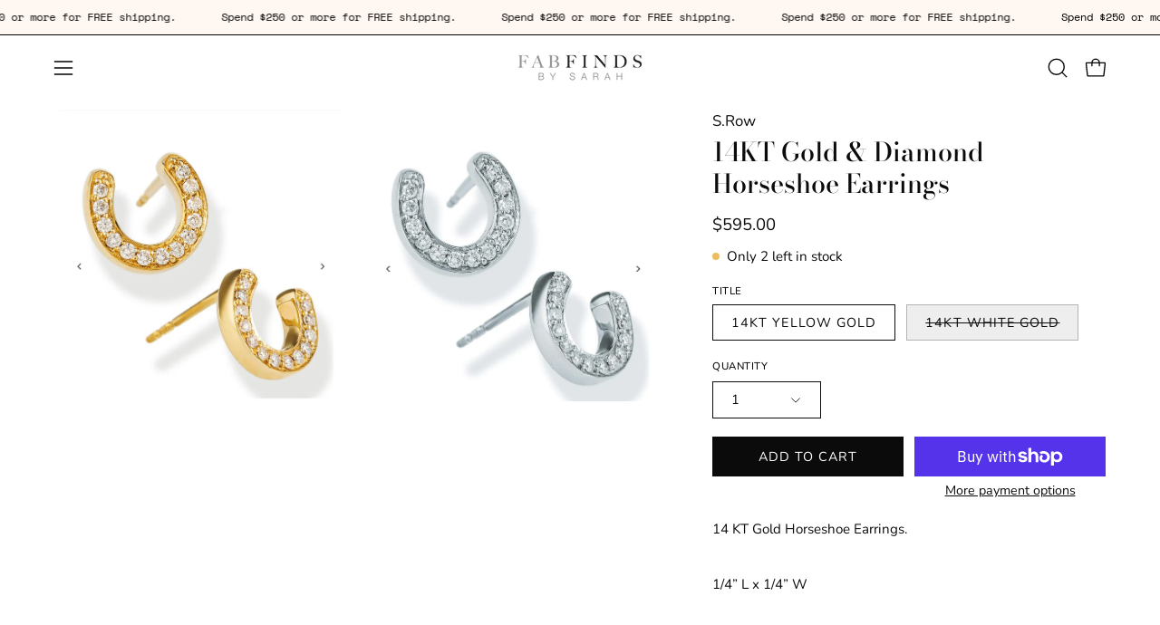

--- FILE ---
content_type: text/css
request_url: https://fabfindsbysarah.com/cdn/shop/t/13/assets/dialogs.css?v=15337732847770173151765830034
body_size: 10369
content:
.shopify-model-viewer-ui{position:relative;display:inline-block;cursor:pointer}.shopify-model-viewer-ui model-viewer{transform:translateZ(0);z-index:1}.shopify-model-viewer-ui model-viewer.shopify-model-viewer-ui__disabled{pointer-events:none}.shopify-model-viewer-ui.shopify-model-viewer-ui--fullscreen model-viewer{position:relative;width:100vw;height:100vh}.shopify-model-viewer-ui.shopify-model-viewer-ui--fullscreen .shopify-model-viewer-ui__control-icon--exit-fullscreen{display:block}.shopify-model-viewer-ui.shopify-model-viewer-ui--fullscreen .shopify-model-viewer-ui__control-icon--enter-fullscreen{display:none}.shopify-model-viewer-ui.shopify-model-viewer-ui--desktop:hover .shopify-model-viewer-ui__controls-area,.shopify-model-viewer-ui.shopify-model-viewer-ui--desktop.shopify-model-viewer-ui--child-focused .shopify-model-viewer-ui__controls-area{opacity:1}.shopify-model-viewer-ui:not(.shopify-model-viewer-ui--desktop) .shopify-model-viewer-ui__controls-area{display:none}.shopify-model-viewer-ui .shopify-model-viewer-ui__controls-overlay{position:absolute;width:100%;height:100%;top:0}.shopify-model-viewer-ui .shopify-model-viewer-ui__controls-area{display:flex;flex-direction:column;background:var(--COLOR-BG);opacity:0;border:var(--BORDER-WIDTH) solid var(--text-alpha-5);position:absolute;bottom:10px;right:10px;z-index:1;transition:opacity .1s linear}.shopify-model-viewer-ui .shopify-model-viewer-ui__controls-area:not(.shopify-model-viewer-ui__controls-area--playing){display:none}.shopify-model-viewer-ui .shopify-model-viewer-ui__button{color:var(--text);border-radius:0;border:none;margin:0;cursor:pointer}.shopify-model-viewer-ui .shopify-model-viewer-ui__button:not(.focus-visible){outline:none}.shopify-model-viewer-ui .shopify-model-viewer-ui__button--control{padding:0;height:44px;width:44px;background:transparent;position:relative}.shopify-model-viewer-ui .shopify-model-viewer-ui__button--control:hover{color:var(--text-alpha-50)}.shopify-model-viewer-ui .shopify-model-viewer-ui__button--control:active,.shopify-model-viewer-ui .shopify-model-viewer-ui__button--control.focus-visible:focus{color:var(--text-alpha-50);background:var(--text-alpha-5)}.shopify-model-viewer-ui .shopify-model-viewer-ui__button--control:not(:last-child):after{position:absolute;content:"";border-bottom:var(--BORDER-WIDTH) solid var(--text-alpha-5);width:28px;bottom:0;right:8px}.shopify-model-viewer-ui .shopify-model-viewer-ui__control-icon{width:44px;height:44px;fill:none}.shopify-model-viewer-ui .shopify-model-viewer-ui__button--poster{background:var(--COLOR-BG);position:absolute;border:1px solid var(--text-alpha-5);top:50%;left:50%;padding:0;transform:translate3d(-50%,-50%,0);height:62px;width:62px;z-index:1}.shopify-model-viewer-ui .shopify-model-viewer-ui__button--poster:hover,.shopify-model-viewer-ui .shopify-model-viewer-ui__button--poster:focus{color:var(--text-alpha-50)}.shopify-model-viewer-ui .shopify-model-viewer-ui__poster-control-icon{width:60px;height:60px;z-index:1;fill:none}.shopify-model-viewer-ui .shopify-model-viewer-ui__control-icon--exit-fullscreen{display:none}.shopify-model-viewer-ui .shopify-model-viewer-ui__control-icon--enter-fullscreen{display:block}.shopify-model-viewer-ui .shopify-model-viewer-ui__spritesheet{display:none}.shopify-model-viewer-ui .shopify-model-viewer-ui__sr-only{border:0;clip:rect(0,0,0,0);height:1px;margin:-1px;overflow:hidden;padding:0;position:absolute;white-space:nowrap;width:1px}body:not(.no-outline) model-viewer:focus,body:not(.no-outline) model-viewer.focus-visible{outline:-webkit-focus-ring-color auto 5px}.pswp{display:none;position:absolute;width:100%;height:100vh;left:0;top:0;overflow:hidden;touch-action:none;z-index:1500;-webkit-text-size-adjust:100%;-webkit-backface-visibility:hidden;outline:none}.pswp *{box-sizing:border-box}.pswp img{max-width:none}.pswp__custom-native video{width:100%;height:auto}.pswp--animate_opacity{opacity:.001;will-change:opacity;transition:opacity 333ms cubic-bezier(.4,0,.22,1)}.pswp--open{display:block}.pswp--zoom-allowed .pswp__img{cursor:zoom-in;cursor:var(--icon-zoom-in),zoom-in}.pswp--zoomed-in .pswp__img{cursor:zoom-out;cursor:var(--icon-zoom-out),zoom-out}.pswp--dragging .pswp__img{cursor:grabbing;cursor:-webkit-grabbing}.pswp__bg{position:absolute;left:0;top:0;width:100%;height:100%;background:#000;opacity:0;transform:translateZ(0);-webkit-backface-visibility:hidden;will-change:opacity}.pswp__scroll-wrap{position:absolute;left:0;top:0;width:100%;height:100%;overflow:hidden}.pswp__container,.pswp__zoom-wrap{touch-action:none;position:absolute;left:0;right:0;top:0;bottom:0}.pswp__container,.pswp__img{-webkit-user-select:none;user-select:none;-webkit-tap-highlight-color:transparent;-webkit-touch-callout:none}.pswp__zoom-wrap{position:absolute;width:100%;transform-origin:left top;transition:transform 333ms cubic-bezier(.4,0,.22,1)}.pswp__bg{will-change:opacity;transition:opacity 333ms cubic-bezier(.4,0,.22,1)}.pswp--animated-in .pswp__bg,.pswp--animated-in .pswp__zoom-wrap{transition:none}.pswp__container,.pswp__zoom-wrap{-webkit-backface-visibility:hidden}.pswp__item{position:absolute;left:0;right:0;top:0;bottom:0;overflow:hidden}.pswp__img{position:absolute;width:auto;height:auto;top:0;left:0}.pswp__img--placeholder{-webkit-backface-visibility:hidden}.pswp__img--placeholder--blank{background:#222}.pswp--ie .pswp__img{width:100%!important;height:auto!important;left:0;top:0}.pswp__error-msg{position:absolute;left:0;top:50%;width:100%;text-align:center;font-size:calc(.875rem * var(--FONT-ADJUST-BODY));line-height:16px;margin-top:-8px;color:#ccc}.pswp__error-msg a{color:#ccc;text-decoration:underline;text-decoration-thickness:var(--BORDER-WIDTH)}.pswp{z-index:10000}.pswp .pswp__bg{background:var(--black-alpha-60)}.pswp .pswp__zoom-wrap{display:flex;flex-direction:column;justify-content:center}.pswp .pswp__custom-inner{max-width:920px;width:100%;padding:0 10px;margin:0 auto;font-size:0;text-align:center}.pswp .pswp__custom-inner:before{display:inline-block;width:0;height:100%;vertical-align:middle;content:""}.pswp .pswp__custom-content{display:inline-block;width:100%;vertical-align:middle}.pswp .pswp__custom-iframe-outer{overflow:hidden;position:relative;width:100%;height:0;padding-top:56.25%}.pswp .pswp__custom-iframe-outer>video,.pswp .pswp__custom-iframe-outer iframe{position:absolute;top:0;left:0;width:100%;height:100%}.pswp .pswp__button{display:none;padding:0;line-height:1;font-size:100%}.pswp .pswp__custom-close{display:block;position:absolute;top:8px;right:8px;width:44px;height:44px;padding:12px;z-index:4;border:0;background-color:var(--bg);color:var(--text);text-align:center}.pswp .pswp__custom-close:hover .icon-close{transform:rotate(90deg)}.pswp .pswp__counter{display:none;position:absolute;bottom:0;right:0;white-space:nowrap;font-size:calc(.875rem * var(--adjust-body));line-height:24px;padding:10px 20px;color:var(--text);background:var(--text-alpha-5)}.pswp .pswp__loader{display:none;position:absolute;top:0;left:0;width:100%;height:100%;pointer-events:none;transition:opacity .4s,visibility .4s}.pswp .pswp__loader .loader__image{visibility:initial}.pswp.pswp--animate_opacity{transition:opacity .4s cubic-bezier(.4,0,.22,1)}.pswp .pswp__zoom-wrap{transition:transform .4s cubic-bezier(.75,0,.175,1)}.pswp .pswp__bg{transition:opacity .4s cubic-bezier(.4,0,.22,1)}.pswp--not-close-btn .pswp__custom-close{display:none}.pswp[data-pswp-option-classes*=pswp-zoom-gallery]{position:fixed;display:block;opacity:1!important}.pswp[data-pswp-option-classes*=pswp-zoom-gallery] .pswp__img--placeholder{display:none}.pswp[data-pswp-option-classes*=pswp-zoom-gallery] .pswp__loader,.pswp-zoom-gallery .pswp__loader{z-index:5;display:block;background:var(--bg);animation:.3s ease-in forwards fadeOut;opacity:0;pointer-events:none}.pswp[data-pswp-option-classes*=pswp-zoom-gallery] .pswp__bg,.pswp-zoom-gallery .pswp__bg{background:var(--bg)}.pswp[data-pswp-option-classes*=pswp-zoom-gallery] .pswp__container,.pswp-zoom-gallery .pswp__container{transition:transform .7s cubic-bezier(.645,.045,.355,1)}.pswp[data-pswp-option-classes*=pswp-zoom-gallery] .pswp__zoom-wrap,.pswp-zoom-gallery .pswp__zoom-wrap{display:block}.pswp[data-pswp-option-classes*=pswp-zoom-gallery] .pswp__item,.pswp-zoom-gallery .pswp__item{overflow:visible}@media only screen and (max-width: 767px){.pswp[data-pswp-option-classes*=pswp-zoom-gallery] .pswp__item,.pswp-zoom-gallery .pswp__item{overflow:hidden}}.pswp[data-pswp-option-classes*=pswp-zoom-gallery] .pswp__button--arrow--right,.pswp[data-pswp-option-classes*=pswp-zoom-gallery] .pswp__button--arrow--left,.pswp-zoom-gallery .pswp__button--arrow--right,.pswp-zoom-gallery .pswp__button--arrow--left{display:block;position:absolute;top:50%}.pswp[data-pswp-option-classes*=pswp-zoom-gallery] .pswp__button--arrow--left,.pswp-zoom-gallery .pswp__button--arrow--left{left:10px}.pswp[data-pswp-option-classes*=pswp-zoom-gallery] .pswp__button--arrow--right,.pswp-zoom-gallery .pswp__button--arrow--right{right:10px}.pswp[data-pswp-option-classes*=pswp-zoom-gallery] .pswp__thumbs,.pswp-zoom-gallery .pswp__thumbs{position:absolute;bottom:-146px;left:0;z-index:2;overflow-x:auto;width:100%;padding:10px 10px 16px;font-size:0;text-align:center;white-space:nowrap;-webkit-overflow-scrolling:touch;display:none}@media only screen and (max-width: 767px){.pswp[data-pswp-option-classes*=pswp-zoom-gallery] .pswp__thumbs,.pswp-zoom-gallery .pswp__thumbs{bottom:0;padding:10px 0}}.pswp[data-pswp-option-classes*=pswp-zoom-gallery] .pswp__thumb,.pswp-zoom-gallery .pswp__thumb{display:inline-block;width:80px;height:80px;border-radius:50%;border:var(--BORDER-WIDTH) solid transparent;margin:10px;background:var(--bg) no-repeat center center/105%;color:inherit;vertical-align:top;transition:border .2s,transform .2s;transition:all .2s ease-in-out}.pswp[data-pswp-option-classes*=pswp-zoom-gallery] .pswp__thumb:hover,.pswp-zoom-gallery .pswp__thumb:hover{transform:scale(1.1)}@media only screen and (max-width: 767px){.pswp[data-pswp-option-classes*=pswp-zoom-gallery] .pswp__thumb,.pswp-zoom-gallery .pswp__thumb{width:42px;height:42px}}.pswp[data-pswp-option-classes*=pswp-zoom-gallery] .pswp__thumb.is-current,.pswp-zoom-gallery .pswp__thumb.is-current{border-color:var(--bg)}@media only screen and (max-width: 767px){.pswp[data-pswp-option-classes*=pswp-zoom-gallery] .pswp__thumb.is-current,.pswp-zoom-gallery .pswp__thumb.is-current{transform:scale(1.4)}}.pswp[data-pswp-option-classes*=pswp-zoom-gallery] .pswp__caption,.pswp-zoom-gallery .pswp__caption{display:none;position:absolute;z-index:1;top:30px;left:30px;max-width:50vw;padding:10px 20px 10px 50px;background:var(--bg)}@media only screen and (max-width: 767px){.pswp[data-pswp-option-classes*=pswp-zoom-gallery] .pswp__caption,.pswp-zoom-gallery .pswp__caption{top:50px;left:10px;max-width:250px;max-width:calc(100% - 80px);padding:7px 14px 7px 7px}}.pswp[data-pswp-option-classes*=pswp-zoom-gallery] .pswp__caption .pswp__caption__center *:not(.product__title),.pswp-zoom-gallery .pswp__caption .pswp__caption__center *:not(.product__title){display:none}.pswp[data-pswp-option-classes*=pswp-zoom-gallery] .pswp__caption .product__link-holder,.pswp[data-pswp-option-classes*=pswp-zoom-gallery] .pswp__caption .product-badge,.pswp-zoom-gallery .pswp__caption .product__link-holder,.pswp-zoom-gallery .pswp__caption .product-badge{display:none}.pswp[data-pswp-option-classes*=pswp-zoom-gallery] .pswp__caption h1,.pswp-zoom-gallery .pswp__caption h1{margin:0 0 5px;font-size:calc(1.375rem * var(--adjust-heading))}@media only screen and (max-width: 767px){.pswp[data-pswp-option-classes*=pswp-zoom-gallery] .pswp__caption h1,.pswp-zoom-gallery .pswp__caption h1{font-size:calc(1rem * var(--adjust-heading))}}.pswp[data-pswp-option-classes*=pswp-zoom-gallery] .pswp__caption h1:last-child,.pswp-zoom-gallery .pswp__caption h1:last-child{margin-bottom:0}.pswp[data-pswp-option-classes*=pswp-zoom-gallery] .pswp__caption div,.pswp-zoom-gallery .pswp__caption div{margin-top:0;font-size:calc(1rem * var(--adjust-body))}@media only screen and (max-width: 767px){.pswp[data-pswp-option-classes*=pswp-zoom-gallery] .pswp__caption div,.pswp-zoom-gallery .pswp__caption div{font-size:calc(.875rem * var(--adjust-body))}}.pswp[data-pswp-option-classes*=pswp-zoom-gallery] .pswp__caption div:last-child,.pswp-zoom-gallery .pswp__caption div:last-child{margin-bottom:0}.pswp[data-pswp-option-classes*=pswp-zoom-gallery] .pswp__caption--fake,.pswp-zoom-gallery .pswp__caption--fake{display:none}.pswp[data-pswp-option-classes*=pswp-zoom-gallery].pswp--custom-loader .pswp__loader,.pswp-zoom-gallery.pswp--custom-loader .pswp__loader{animation-name:fadeIn}.pswp[data-pswp-option-classes*=pswp-zoom-gallery].pswp--custom-loader .loader--image,.pswp-zoom-gallery.pswp--custom-loader .loader--image{width:100%;height:100%;display:flex;flex-flow:row wrap;justify-content:center;align-items:center}.pswp[data-pswp-option-classes*=pswp-zoom-gallery].pswp--custom-loader .loader__image,.pswp-zoom-gallery.pswp--custom-loader .loader__image{background:var(--loading-svg) no-repeat center center/320px;width:150px;height:150px}.palette--dark .pswp[data-pswp-option-classes*=pswp-zoom-gallery].pswp--custom-loader .loader__image,.palette--dark .pswp-zoom-gallery.pswp--custom-loader .loader__image{filter:invert(1)}.pswp-zoom-gallery--single[data-pswp-option-classes*=pswp-zoom-gallery] .pswp__button--arrow--right,.pswp-zoom-gallery--single[data-pswp-option-classes*=pswp-zoom-gallery] .pswp__button--arrow--left,.pswp-zoom-gallery--single[data-pswp-option-classes*=pswp-zoom-gallery] .pswp__thumbs,.pswp-zoom-gallery--single .pswp__button--arrow--right,.pswp-zoom-gallery--single .pswp__button--arrow--left,.pswp-zoom-gallery--single .pswp__thumbs{display:none}.pswp--notification{transition:opacity .3s ease}.pswp--notification .pswp__container{-webkit-user-select:auto;user-select:auto}.pswp--notification .pswp__zoom-wrap{transition:none}.pswp--notification .pswp__scroll-wrap{width:100vw}.popup-quick-view{--inner: 25px;position:fixed;bottom:0;min-width:320px;height:auto;overflow:visible;pointer-events:none}.popup-quick-view .pswp__bg{left:-100vw;width:200vw;background:#0003}@media only screen and (max-width: 767px){.popup-quick-view .pswp__bg{top:-100vh;left:0;width:100vw;height:200vh}}.popup-quick-view .pswp__container{-webkit-user-select:auto;user-select:auto}@media only screen and (max-width: 767px){.popup-quick-view .pswp__zoom-wrap{justify-content:flex-end}}@media only screen and (max-width: 767px){.popup-quick-view .product-gallery{margin-bottom:0}}.popup-quick-view .flickity-slider{display:flex;align-items:center}.popup-quick-view .product-gallery__media-slide{margin-right:10px}.popup-quick-view .product-gallery__media{padding-top:100%}.popup-quick-view .product-gallery__media img{object-fit:cover}.popup-quick-view .product-gallery__media-space{display:none}.popup-quick-view .product__price{align-items:center;font-size:calc(1rem * var(--adjust-body));line-height:1.25}.popup-quick-view .product__price--off{width:100%;padding-top:4px;margin-bottom:.5rem}.popup-quick-view .product__unit-price{margin-bottom:8px;line-height:inherit}@media only screen and (max-width: 767px){.popup-quick-view .product__unit-price{margin-top:0}}.popup-quick-view .product-notification{width:100%}.popup-quick-view .product-notification .contact-form{margin-bottom:var(--form-margin)}.popup-quick-view .product-notification .contact-form:last-child{margin-bottom:0}.popup-quick-view .input-group--inline,.popup-quick-view .input-group__item{max-width:none}.popup-quick-view .product__submit__buttons .btn{min-width:0}.popup-quick-view .product__submit__add,.popup-quick-view .shopify-payment-button{width:100%}.popup-quick-view .variant--soldout .product__submit__add{pointer-events:none}.popup-quick-view .product-cutline{margin:12px 0 0;line-height:1.25}@media only screen and (max-width: 767px){.popup-quick-view .product-cutline{margin-top:10px;font-size:calc(.8rem * var(--adjust-body))}}.popup-quick-view .product__block{grid-column:1/-1}@media only screen and (max-width: 767px){.popup-quick-view .variant__countdown{font-size:calc(.75rem * var(--adjust-body));margin-bottom:12px}}.popup-quick-view__inner{width:var(--drawer-width);max-width:100%;display:block;margin-left:auto;position:relative}@media only screen and (max-width: 767px){.popup-quick-view__inner{width:100%}}.popup-quick-view__form{display:block;background:var(--bg);box-shadow:0 0 10px #0006;gap:0;overflow:hidden;z-index:10}@media only screen and (max-width: 767px){.popup-quick-view__form{border-radius:20px 20px 0 0}}.palette--light .popup-quick-view__form--onboarding .swatch__button .swatch__label[data-swatch=white i]{--swatch: #FFF}.palette--light .popup-quick-view__form--onboarding .swatch__button .swatch__label[data-swatch=grey i]{--swatch: #808080}.palette--light .popup-quick-view__form--onboarding .swatch__button .swatch__label[data-swatch=black i]{--swatch: #000}.popup-quick-view__wrapper{display:flex;flex-direction:column;width:100%;height:100vh;max-width:100%;overflow-y:auto;-webkit-overflow-scrolling:touch;scrollbar-width:none;-ms-overflow-style:none}.popup-quick-view__wrapper::-webkit-scrollbar{display:none}@media only screen and (max-width: 767px){.popup-quick-view__wrapper{height:auto;max-height:75vh}}.popup-quick-view__body{position:relative;z-index:1;flex:1;padding:var(--inner) var(--grid-gutter);width:100%;min-height:250px;overflow-x:hidden;overflow-y:auto;-webkit-overflow-scrolling:touch;scrollbar-width:none;-ms-overflow-style:none}.popup-quick-view__body::-webkit-scrollbar{display:none}@media only screen and (max-width: 767px) and (orientation: landscape){.popup-quick-view__body{min-height:200px}}.popup-quick-view__body__inner{display:grid}.popup-quick-view__form-inner{display:grid;grid-template-columns:minmax(0,100%);gap:var(--grid-gutter);position:relative}@media only screen and (max-width: 767px){.popup-quick-view__form-inner{gap:calc(var(--form-margin) * 2)}}.popup-quick-view__foot{position:relative;z-index:5;width:100%;padding:calc(var(--inner) / 2) var(--grid-gutter) var(--inner);margin-top:auto;text-align:center}@media only screen and (max-width: 767px){.popup-quick-view__foot{border-top:var(--BORDER-WIDTH) solid var(--COLOR-BORDER);box-shadow:#0003 0 2px 8px}}.popup-quick-view__foot:before{content:"";position:absolute;right:0;bottom:100%;left:0;height:25px;background-image:linear-gradient(to bottom,rgba(255,255,255,0) 0%,var(--bg) 100%);pointer-events:none}@media only screen and (max-width: 767px){.popup-quick-view__foot:before{content:none}}.popup-quick-view__foot__inner{position:relative}.popup-quick-view__title{--adjust-heading: var(--adjust-heading-desktop, var(--FONT-ADJUST-HEADING));margin-bottom:10px;font-size:calc(1.8rem * var(--adjust-heading))}.popup-quick-view__title a{color:var(--text)}@media only screen and (max-width: 767px){.popup-quick-view__title{--adjust-heading: var(--adjust-heading-mobile, var(--FONT-ADJUST-HEADING));margin-bottom:var(--form-margin-mobile)}}.popup-quick-view__close{position:absolute;right:0;width:54px;height:54px;padding:18px;color:inherit;text-decoration:none;top:0}.popup-quick-view__close svg{display:block;width:100%;height:100%;transition:transform .3s ease;pointer-events:none}.popup-quick-view__close:hover svg{transform:rotate(90deg)}@media only screen and (max-width: 767px){.popup-quick-view__close{padding:15px}}.popup-quick-view--shop-the-look .popup-quick-view__close{--drawer-top-padding: var(--inner);--heading-height: calc(1.25 * 1.37rem * var(--adjust-heading));--heading-padding: 22px;--close-button-height: 54px;--visual-adjustment: 2px;--top-offset: calc((var(--drawer-top-padding) + var(--heading-height) + var(--heading-padding)) / 2 - var(--close-button-height) / 2);top:auto;right:auto;inset-block-start:calc(var(--top-offset) + var(--visual-adjustment));inset-inline-end:4px;padding:11px}.popup-quick-view--shop-the-look:has(.popup-quick-view__nav--thumbs-only) .popup-quick-view__close{--visual-adjustment: 0px}.popup-quick-view--shop-the-look .cart-drawer__empty-message-bottom p{margin-block:calc(var(--inner) / 2) 0}.popup-quick-view__nav{--space-between: 14px;--border: var(--BORDER-WIDTH) solid var(--COLOR-BORDER);margin-block-end:var(--inner);border-block-end:var(--border);padding-block:0 var(--space-between)}.popup-quick-view__nav-title{margin-block-end:var(--space-between);border-block-end:var(--border);padding-block:2px 20px;padding-inline:0 40px;text-transform:uppercase}@media only screen and (max-width: 767px){.popup-quick-view__nav-title{--heading-size: calc(1.37rem * var(--adjust-heading))}}.popup-quick-view__nav-thumbs{max-width:87%;display:grid;grid-template-columns:repeat(4,minmax(0,1fr))}.popup-quick-view__nav-thumb{display:block;padding-inline-end:var(--space-between)}.popup-quick-view__nav-media{position:relative}.popup-quick-view__nav-media:before{content:"";position:absolute;z-index:2;inset-block-start:0;inset-inline-start:0;border:var(--border);width:100%;height:100%;opacity:0;visibility:hidden}.popup-quick-view__nav-media .product-single__thumbnail,.popup-quick-view__nav-media .popup-quick-view__thumbnail{overflow:hidden;padding:100% 0 0;background:inherit}.popup-quick-view__nav-media .lazy-image,.popup-quick-view__nav-media .placeholder-svg{position:absolute;top:0;left:0;width:100%;height:100%}.popup-quick-view__nav-media .product-single__thumbnail .icon{position:absolute;top:2px;right:2px;margin:2px;width:16px;height:16px}.popup-quick-view__nav-thumb.is-loading{pointer-events:none}.popup-quick-view__nav-thumb.is-active .popup-quick-view__nav-media:before{opacity:1;visibility:visible}.popup-quick-view__view-button{display:inline-block;margin-top:10px;text-decoration:underline;text-decoration-thickness:var(--BORDER-WIDTH);font-size:calc(.9rem * var(--adjust-body))}@media only screen and (max-width: 767px){.popup-quick-view__view-button{margin-top:25px;font-size:calc(.75rem * var(--adjust-body))}}.popup-quick-view__view-button:hover{text-decoration:none}@media only screen and (max-width: 767px){.popup-quick-view__view-button--desktop{display:none}}.popup-quick-view__foot__inner{opacity:0}@media only screen and (max-width: 767px){.popup-quick-view__foot__inner{opacity:1}}@media only screen and (max-width: 767px){.popup-quick-view__form--small .popup-quick-view__title{padding-right:calc(var(--inner) / 2)}}.popup-quick-view__form--small .popup-quick-view__body__inner{grid-template-columns:repeat(2,minmax(0,1fr));gap:var(--inner);margin-bottom:var(--form-margin)}@media only screen and (max-width: 767px){.popup-quick-view__form--small .popup-quick-view__body__inner{margin-bottom:var(--form-margin-mobile)}}.popup-quick-view__form--small .popup-quick-view__content{order:2}.popup-quick-view__form--small .flickity-button{display:none}.popup-quick-view__form--small .popup-quick-view__content{padding:8px 0}@media only screen and (max-width: 767px){.popup-quick-view__form--small .popup-quick-view__content{padding:0}}.popup-quick-view__form--small .product__price{flex-direction:column;margin-right:0;align-items:flex-start}.popup-quick-view__form--small .product__price--sale,.popup-quick-view__form--small .product__price--compare{margin-right:0}.popup-quick-view__form--small .product__price--sale{margin-bottom:2px}.popup-quick-view__form--small .product__price--compare{margin-bottom:10px}@media only screen and (max-width: 767px){.popup-quick-view__form--small .product__price--compare{margin-bottom:var(--form-margin-mobile)}}.popup-quick-view__form--small .product__price--compare+.product__unit-price{margin-top:-6px;margin-bottom:10px}.popup-quick-view__form--small .product__unit-price{margin-top:0}@media only screen and (min-width: 768px){.popup-quick-view__form--small .product-cutline{margin-top:10px}}.popup-quick-view__form--large .popup-quick-view__body__inner{margin-bottom:var(--form-margin)}@media only screen and (max-width: 767px){.popup-quick-view__form--large .popup-quick-view__body__inner{grid-template-columns:repeat(2,minmax(0,1fr));gap:var(--inner)}}@media only screen and (max-width: 767px){.popup-quick-view__form--large .flickity-button{display:none}}.popup-quick-view__form--large .product-gallery__media-slider{margin-right:calc(var(--inner) * -1)}@media only screen and (max-width: 767px){.popup-quick-view__form--large .product-gallery__media-slider{margin-right:0}}.popup-quick-view__form--large .product-gallery__media-slider .flickity-prev-next-button.next{right:calc(var(--inner) + var(--flickity-btn-position))}@media only screen and (max-width: 767px){.popup-quick-view__form--large .product-gallery__media-slider .flickity-prev-next-button.next{right:0}}.popup-quick-view__form--large .product-gallery__media-slide{width:84%}@media only screen and (max-width: 767px){.popup-quick-view__form--large .product-gallery__media-slide{width:100%}}.popup-quick-view__form--large .product-gallery__media-slide:only-child{width:100%;padding-right:var(--inner)}@media only screen and (max-width: 767px){.popup-quick-view__form--large .product-gallery__media-slide:only-child{padding-right:0}}.popup-quick-view__form--large .product-gallery__media-slide:not(.is-selected) .deferred-media:not([loaded]){background:none}.popup-quick-view__form--large .popup-quick-view__content{margin-bottom:var(--form-margin)}@media only screen and (max-width: 767px){.popup-quick-view__form--large .popup-quick-view__content{order:2;margin-bottom:0}}.popup-quick-view__form--large .popup-quick-view__title{padding-right:var(--inner)}@media only screen and (max-width: 767px){.popup-quick-view__form--large .popup-quick-view__title{padding-right:calc(var(--inner) / 2)}}@media only screen and (max-width: 767px){.popup-quick-view__form--large .product__price{margin-right:0;flex-direction:column;align-items:flex-start}}@media only screen and (max-width: 767px){.popup-quick-view__form--large .product__price--sale,.popup-quick-view__form--large .product__price--compare{margin-right:0}}@media only screen and (max-width: 767px){.popup-quick-view__form--large .product__price--compare{margin-bottom:10px}}@media only screen and (max-width: 767px){.popup-quick-view__form--large .product__price--compare+.product__unit-price{margin-top:-6px;margin-bottom:10px}}@media only screen and (max-width: 767px){.popup-quick-view__form--large .product__price--sale{margin-bottom:2px}}.popup-quick-view__form--large .select-popout__list{top:auto;bottom:100%;margin:0 0 5px}.popup-quick-view .pswp__bg{transition:opacity .4s ease-in-out}.popup-quick-view--animate-in{animation:quickViewAnimateInLeft .4s;animation-fill-mode:both}@media only screen and (max-width: 767px){.popup-quick-view--animate-in{animation:quickViewAnimateInUp .4s ease-in-out}}@media only screen and (max-width: 767px){.popup-quick-view--shop-the-look.popup-quick-view--animate-in{pointer-events:none;animation:quickViewAnimateInUp .3s ease-in}}.popup-quick-view--animate-in .popup-quick-view__foot__inner{animation:quickViewAnimateInUp .4s;animation-delay:.2s}@media only screen and (max-width: 767px){.popup-quick-view--animate-in .popup-quick-view__foot__inner{animation:none}}.popup-quick-view--animated{pointer-events:all}.popup-quick-view--animated .popup-quick-view__foot__inner{opacity:1}.popup-quick-view--animate-out{animation:quickViewAnimateOutRight .4s ease-in-out;animation-fill-mode:both}@media only screen and (max-width: 767px){.popup-quick-view--animate-out{pointer-events:none;animation:quickViewAnimateOutDown .4s ease-in-out}}@media only screen and (max-width: 767px){.popup-quick-view--shop-the-look.popup-quick-view--animate-out{animation:quickViewAnimateOutDown .3s linear}}.popup-quick-view--animate-out .pswp__bg{opacity:0!important}@keyframes quickViewAnimateInLeft{0%{opacity:0!important;transform:translate(var(--drawer-width))}to{opacity:1!important;transform:translateZ(0)}}@keyframes quickViewAnimateInUp{0%{opacity:0;transform:translateY(100%)}to{opacity:1;transform:translateZ(0)}}@keyframes quickViewAnimateOutRight{0%{transform:translateZ(0)}to{transform:translate(var(--drawer-width))}}@keyframes quickViewAnimateOutDown{0%{opacity:1;transform:translateZ(0)}to{opacity:0;transform:translateY(100%)}}.body--rounded-corners .popup-quick-view .product-gallery__media img,.body--rounded-corners .popup-quick-view__nav-media,.body--rounded-corners .popup-quick-view__nav-media:before{border-radius:var(--radius);overflow:hidden}.body--rounded-corners .popup-quick-view__form--large .flickity-viewport{border-radius:0}.drawer{will-change:transform;--text: var(--COLOR-MENU-LINK);--bg: var(--COLOR-MENU-BG);position:fixed;width:var(--drawer-width);overflow-y:auto;overflow-x:hidden;top:0;bottom:0;z-index:9999;color:var(--text);background:var(--bg);transition:var(--drawer-transition),visibility 0s linear .4s;visibility:hidden}.drawer input{border:none}.drawer textarea{border-color:var(--border)}.drawer .btn{min-width:0}.drawer a{color:var(--text)}.drawer.is-open{content-visibility:visible;visibility:visible;transform:translate(calc(-1 * var(--drawer-width)));transition:var(--drawer-transition),visibility 0s linear 0s}.drawer--left{right:100vw}.drawer--left.is-open{transform:translate(var(--drawer-width))}.drawer--right{left:100vw}.drawer--bottom{transform:translateY(100vh)}.drawer--bottom.is-open{transform:none}.drawer--header{padding-bottom:var(--inner)}.drawer--nav{display:flex;flex-flow:row wrap;justify-content:flex-start;align-items:flex-start}.drawer__inner{width:100%;height:100%;flex:0 1 100%;display:flex;flex-direction:column}.drawer__header{display:flex;align-items:center;justify-content:space-between;width:100%;min-height:56px;padding:var(--inner);position:relative}.drawer__header .drawer__close-button{top:50%;transform:translateY(-50%)}.drawer__body{flex:1;width:100%;min-height:250px;display:flex;flex-direction:column;overflow-x:hidden;overflow-y:auto;-webkit-overflow-scrolling:touch}.drawer__content{--item-height: 50px;position:relative;flex:1;display:flex;min-height:var(--item-height);width:100%;overflow:hidden}.drawer__content-scroll{overflow-x:hidden;overflow-y:auto;width:100%;height:100%;flex:0 1 100%;transition:opacity .2s ease}.drawer__content-scroll:after{content:"";position:absolute;bottom:-15px;left:0;right:var(--scrollbar-width);height:20px;background:linear-gradient(to top,#00000040,#0000);opacity:0;transition:opacity .2s ease;pointer-events:none}.drawer__content-scroll--has-scroll:after{opacity:1}.drawer__close-button{position:absolute;top:8px;right:0;width:54px;height:54px;padding:18px;color:inherit;text-decoration:none;z-index:1}.drawer__close-button svg{display:block;width:100%;height:100%;transition:transform .3s ease;pointer-events:none}.drawer__close-button:hover svg{transform:rotate(90deg)}.drawer__secondary-close-button{display:block;margin:calc(var(--gutter-mobile) + 25px) auto;width:100%}.drawer__title{margin:0;max-width:calc(100% - 70px);font-weight:var(--FONT-WEIGHT-HEADING-BOLD)}.drawer__logo{display:block;position:relative;max-width:100%;margin:0}.drawer__logo-image{display:block;width:var(--logo-width);max-width:100%;object-fit:contain;object-position:left}.cart-drawer__spacer-line{clear:both;display:block;width:100%;margin-bottom:var(--inner);border-bottom:var(--BORDER-WIDTH) solid var(--accent)}.drawer__foot{width:100%;margin-top:auto;margin-top:calc(var(--inner) / 2)}.drawer__overlay{position:fixed;top:0;right:0;bottom:0;left:0;background:var(--black);opacity:0;visibility:hidden;content:"";z-index:9998;transition:visibility .4s ease-in-out,opacity .4s ease-in-out}.js-drawer-open-cart .drawer__overlay,.js-drawer-open .drawer__overlay{opacity:.2;visibility:visible;will-change:opacity}.drawer__block{padding-bottom:var(--PBB, 0)}.drawer__block-inner{padding:0 var(--inner)}.drawer__block--menu .drawer__block-inner{padding:0}.drawer__block--menu{position:relative;overflow-y:auto;min-height:var(--item-height)}.drawer__block--menu:only-of-type{margin-bottom:var(--gutter-mobile)}.drawer-image{width:100%;display:flex;flex-flow:row wrap}.drawer-image__link{display:block;width:var(--image-width);flex:0 0 var(--image-width)}.drawer-icon{--icon-size: 25px;--line-height: 1.5625;display:flex;align-items:center;font-size:calc(1rem * var(--adjust-body));line-height:var(--line-height);align-self:start}.drawer-icon__inner{min-height:calc(1rem * var(--adjust-body) * var(--line-height));display:flex;flex-basis:var(--icon-size);flex-shrink:0;align-items:center;justify-content:center;align-self:center;position:relative;color:var(--icon-color)}.drawer-icon__inner .icon{display:block;width:var(--icon-size);height:var(--icon-size)}.drawer-icon__holder{display:block;position:relative;width:100%;height:0;padding-top:var(--aspect-ratio)}.drawer-icon__text:not(:only-child){margin-left:10px}.drawer-text{font-size:calc(1rem * var(--adjust-body))}.drawer-text p{margin:0}.drawer__block--button .main-buttons__item{margin-top:0}.drawer__block--button .btn{min-width:100%}.drawer__block--localization .localization-form{justify-content:flex-start;margin:0}@media only screen and (min-width: 1024px){.drawer__block--localization .localization-form .select-popout__list{left:0;transform:none}}.drawer__foot .select-popout__list{top:auto;bottom:100%;margin-bottom:5px}.drawer__block--divider hr{margin:0}.drawer-product{background:var(--bg)}.drawer-product__link{width:100%;display:flex;flex-flow:column wrap;gap:12px}.drawer-product__link--center{align-items:center}.drawer-product__link--right{align-items:flex-end}.drawer-product__image{width:var(--image-width);flex:0 0 var(--image-width)}.drawer-product__title{font-size:calc(1rem * var(--adjust-body))}.drawer-product__link--padding{padding:calc(var(--inner) / 2)}.body--rounded-corners .drawer-product,.body--rounded-corners .drawer-product__image,.body--rounded-corners .drawer-image__link,.body--rounded-corners .drawer-icon__holder{border-radius:var(--radius);overflow:hidden}.product__popup{overflow:hidden;display:flex;flex-direction:column}@media only screen and (min-width: 1024px){.product__popup{--drawer-width: calc(50vw - var(--gutter) / 2)}}@media only screen and (min-width: 768px) and (max-width: 1023px){.product__popup{--drawer-width: 600px}}@media only screen and (max-width: 767px){.product__popup{--drawer-width: 100%}}.product__popup__inner{position:relative;height:auto;overflow-x:hidden;overflow-y:auto;padding:0 var(--inner)}.product__popup__content{overflow:hidden;position:relative;max-width:600px;width:100%;background-color:var(--bg);padding:var(--inner);margin:60px auto 20px}.product__popup__content .product__accordions{overflow-x:hidden;overflow-y:auto;max-height:calc(100vh - 140px);margin-top:20px}.popup-chart{--drawer-width: 590px;display:block;background:var(--bg);box-shadow:0 0 10px #0006;margin-left:auto;overflow:hidden}@media only screen and (max-width: 1023px){.popup-chart{--drawer-width: calc(100vw - 400px) }}@media only screen and (max-width: 767px){.popup-chart{--drawer-width: 100%}}.popup-chart .drawer__close-button{right:var(--inner)}@media only screen and (max-width: 1023px){.popup-chart .drawer__close-button{right:0}}.popup-chart__inner{position:relative;height:100%;overflow-x:hidden;overflow-y:auto;-webkit-overflow-scrolling:touch;scrollbar-width:none;-ms-overflow-style:none}.popup-chart__inner::-webkit-scrollbar{display:none}.popup-chart__content{overflow:hidden;position:relative;max-width:600px;width:100%;background-color:var(--bg);padding:calc(var(--inner) * 2);padding-right:calc(var(--inner) * 4);margin:var(--inner) 0 var(--inner) auto}@media only screen and (max-width: 1023px){.popup-chart__content{padding:var(--inner)}}.popup-chart__content .rte{font-size:calc(.875rem * var(--adjust-body))}.popup-chart__content .tab{padding-top:5px}.popup-chart__content h1{--heading-size: calc(2.5rem * var(--adjust-heading));font-size:var(--heading-size);margin:35px 0 5px}@media only screen and (max-width: 1439px){.popup-chart__content h1{--heading-size: calc(2.1rem * var(--adjust-heading))}}@media only screen and (max-width: 767px){.popup-chart__content h1{--heading-size: calc(1.75rem * var(--adjust-heading))}}.popup-chart__content .table-wrapper{border-top:var(--BORDER-WIDTH) solid var(--text);border-bottom:var(--BORDER-WIDTH) solid var(--text);padding:var(--inner) 0 calc(var(--inner) * 2);margin-bottom:calc(var(--inner) * 2);overflow-x:auto}.popup-chart__content table{border:0}@media only screen and (max-width: 1023px){.popup-chart__content table{min-width:400px}}.popup-chart__content tr:nth-child(2n){background:var(--text-alpha-5)}.popup-chart__content th,.popup-chart__content td{border:0;padding:10px}.popup-chart__content tbody tr:not(:first-child) th,.popup-chart__content tbody tr:not(:first-child) td{padding-left:20px}.popup-chart__content .tabs__head{margin-bottom:10px}.popup-chart__content .tabs-scrollbar{text-align:left}.popup-chart__content .tabs__nav{align-items:flex-start}.popup-chart__content .tabs__link{margin-bottom:0}.popup-chart--quickview{position:absolute;left:100%;z-index:5}@media only screen and (max-width: 767px){.popup-chart--quickview{top:100%;left:0;z-index:15;border-radius:20px 20px 0 0;--drawer-transition: top .4s cubic-bezier(.46, .01, .32, 1)}}@media only screen and (max-width: 767px){.popup-chart--quickview .drawer__close-button svg{transform:rotate(90deg)}}.popup-chart--quickview .drawer__close-button:hover svg{transform:translate(5px)}@media only screen and (max-width: 767px){.popup-chart--quickview .drawer__close-button:hover svg{transform:rotate(90deg) translateY(5px)}}.popup-chart--quickview.is-open{transform:translate(calc(-1 * (var(--drawer-width) + 400px)));transition:var(--drawer-transition),visibility .1s linear 0s}@media only screen and (max-width: 767px){.popup-chart--quickview.is-open{top:0;transform:none}}.popup{--inner: 40px;position:fixed;top:0;bottom:0;left:0;width:calc(100vw - var(--scrollbar-width));z-index:9000;color:var(--text);opacity:0;visibility:hidden;pointer-events:none;transition:opacity .5s ease,visibility 0s linear .5s}body.notification-visible .popup.popup--visible{opacity:0;visibility:hidden}@media only screen and (max-width: 479px){.popup{--inner: 20px}}.popup .input-group--inline{margin-bottom:var(--form-margin)}@media only screen and (min-width: 1440px){.popup .input-group__item{flex-basis:280px}}@media only screen and (min-width: 1440px){.popup .input-group--inline .input-group__item--btn{flex-basis:54px}}.popup .input-group__btn,.popup .input-group__field{width:100%;max-width:100%;height:47px;font-size:calc(.875rem * var(--adjust-body));font-weight:var(--FONT-WEIGHT-BODY);line-height:1.3575;padding-top:12px;padding-bottom:12px}.popup .disclaimer{font-size:calc(.75rem * var(--adjust-body));color:var(--text-alpha-50);flex-basis:100%;max-width:100%;align-self:center;margin:0}.popup .disclaimer p{font-size:inherit;margin:0}.popup .disclaimer a:hover{color:var(--text)}.popup .disclaimer--inline{margin:0}@media only screen and (min-width: 1024px){.popup .disclaimer--inline{flex-basis:50%}}.popup--visible{opacity:1;visibility:visible;pointer-events:auto;transition-delay:0s}.popup--visible .popup__body{transform:translateY(0)}.popup--visible .popup__underlay,.popup--bar.popup--expanded .popup__underlay{opacity:.2;visibility:visible;transition-delay:0s;pointer-events:auto}.popup__close{display:flex;align-items:center;justify-content:center;position:absolute;top:8px;right:8px;width:40px;height:40px;z-index:20;padding:12px;cursor:pointer}.popup__close:hover .icon{transform:rotate(90deg)}.popup__close .icon{width:100%;height:100%;transition:transform .3s ease}@media only screen and (min-width: 768px){.popup__close{top:12px;right:12px}}.popup__underlay{position:fixed;top:0;left:0;bottom:0;width:calc(100vw - var(--scrollbar-width));z-index:1;background:var(--black);opacity:0;visibility:hidden;transition:opacity .3s ease,visibility 0s linear .3s;pointer-events:none}.popup__wrapper{display:flex;height:100%;max-height:100vh;justify-content:center;flex-direction:column}@media only screen and (max-width: 767px){.popup__wrapper{justify-content:flex-end}}.popup__body{position:relative;overflow-y:auto;width:calc(100% - var(--gutter-mobile));max-width:480px;max-height:90vh;background:var(--bg);z-index:5;margin-left:auto;margin-right:auto;transform:translateY(50px);transition:transform .5s ease}@media only screen and (min-width: 768px){.popup__body{max-width:740px}}.popup__form{max-width:100%}@media only screen and (min-width: 768px){.popup__form{max-width:430px;margin-left:auto;margin-right:auto}}.popup__toggle{position:relative;display:flex;flex-flow:row wrap;align-items:center;padding:10px 32px 10px 0;min-height:50px;line-height:20px;border-radius:0;color:var(--text);font-size:var(--adjust-body);text-align:left;max-width:calc(100% - 60px)}.popup__toggle strong{font-size:calc(1.2rem * var(--adjust-body));font-weight:var(--FONT-WEIGHT-BODY);line-height:30px;padding-right:var(--inner)}@media only screen and (max-width: 767px){.popup__toggle{font-size:calc(.815rem * var(--adjust-body))}.popup__toggle strong{padding-right:0;display:block}}.popup__toggle__icon{position:absolute;top:0;right:0;width:14px;height:14px;margin:18px;border-radius:50%}.popup__toggle__icon .icon{position:absolute;top:0;left:0;width:100%;height:100%;transition:opacity .3s ease,transform .3s ease}.popup .icon-toggle-minus{opacity:0}.popup__toggle:hover .icon-toggle-plus{transform:rotate(90deg)}.popup--expanded .icon-toggle-plus{opacity:0;transform:rotate(180deg)}.popup--expanded .icon-toggle-minus{opacity:1;transform:rotate(180deg)}.popup__toggle__text{display:inline-flex;align-items:center;flex-wrap:wrap;padding-right:15px}.popup__container{height:100%}@media only screen and (min-width: 768px){.popup__container{display:flex;flex-wrap:wrap}}@media only screen and (min-width: 768px){.popup__image,.popup__content{display:flex;align-items:center;justify-content:center;flex:1 0 50%}}.popup__content{flex-direction:column}.popup__inner{margin:0 auto;padding:var(--inner) var(--gutter-mobile)}@media only screen and (min-width: 1024px){.popup__inner{padding:var(--inner)}}.popup__title{color:var(--text)}.popup__description{font-size:calc(.9375rem * var(--adjust-body))}.popup__description p{margin-top:0}.popup__image{overflow:hidden;position:relative}.popup__image__img{display:block;width:100%;height:100%}.popup--no-image{text-align:center}.popup--no-image .popup__inner{max-width:600px}.popup--no-image .popup__body{max-width:650px}.popup--no-image .input-group__item{flex-basis:100%}@media only screen and (max-width: 479px){.popup--has-image{text-align:center}}.popup__wrapper--bottom-left{align-items:flex-start}@media only screen and (max-width: 767px){.popup__wrapper--bottom-left{align-items:center}}.popup__wrapper--bottom-left .popup__body{margin-left:0}@media only screen and (max-width: 767px){.popup__wrapper--bottom-left .popup__body{margin-right:0}}.popup__wrapper--bottom-right{align-items:flex-end}@media only screen and (max-width: 767px){.popup__wrapper--bottom-right{align-items:center}}.popup__wrapper--bottom-right .popup__body{margin-right:0}@media only screen and (max-width: 767px){.popup__wrapper--bottom-right .popup__body{margin-left:0}}.popup--large{padding:calc(var(--gutter) / 2)}@media only screen and (max-width: 1023px){.popup--large{padding:calc(var(--gutter-mobile) / 2)}}@media only screen and (max-width: 767px){.popup--large .popup__body{width:100%}}.popup--no-image .input-group{margin-left:auto;margin-right:auto;justify-content:center}.popup--no-image .input-group__fields{justify-content:center}.popup--large .input-group--inline .input-group__item--btn{flex-basis:54px}.popup--large .input-group__fields,.popup--large .input-group__item{flex-basis:100%}@media only screen and (max-width: 767px){.popup--large .popup__title{padding:0 20px}}.popup__wrapper--bottom-right,.popup__wrapper--bottom-left{justify-content:flex-end}.popup--large .errors,.popup--large .form-success{margin-left:auto;margin-right:auto;justify-content:center}.popup--bar{--gutter-right: calc(var(--gutter-mobile) + var(--scrollbar-width));color:var(--text-alpha-50);top:auto}@media only screen and (min-width: 1024px){.popup--bar{--gutter-right: calc(var(--gutter) + var(--scrollbar-width))}}.popup--bar .popup__container{display:flex;flex-wrap:nowrap;max-height:0;overflow:hidden;transition:max-height .45s cubic-bezier(0,1,.5,1)}@media only screen and (max-width: 479px){.popup--bar .popup__container{display:block}}.popup--bar .popup__wrapper{justify-content:flex-end}.popup--bar .popup__underlay{opacity:0;visibility:hidden;pointer-events:none;transition-delay:0s,.3s}.popup--bar .popup__body{width:100%;max-width:100%;max-height:none;overflow:hidden;padding:0 var(--gutter-mobile)}@media only screen and (min-width: 1024px){.popup--bar .popup__body{padding:0 var(--gutter)}}.popup--bar .popup__close{top:5px;right:calc(var(--gutter-mobile) - 12px)}@media only screen and (min-width: 1024px){.popup--bar .popup__close{right:calc(var(--gutter) - 12px)}}.popup--bar .popup__form{flex-basis:100%;max-width:100%;margin:calc(var(--inner) / 2) 0}@media only screen and (max-width: 767px){.popup--bar .popup__form{flex-basis:50%}}.popup--bar .popup__image{position:relative;flex:1 0 33.33%;align-self:flex-start;margin:calc(var(--inner) / 2) var(--inner) var(--inner) 0}@media only screen and (min-width: 1024px){.popup--bar .popup__image{max-width:33.3333333333%}}@media only screen and (min-width: 1440px){.popup--bar .popup__image{flex-basis:360px}}@media only screen and (max-width: 767px){.popup--bar .popup__image{flex-basis:50%;margin-right:calc(var(--inner) / 2)}}@media only screen and (max-width: 479px){.popup--bar .popup__image{flex-basis:100%;margin-right:0}}.popup--bar .popup__image__img{height:auto;min-height:1px}.popup--bar .errors,.popup--bar .form-success{max-width:100%}@media only screen and (max-width: 767px){.popup--bar .errors,.popup--bar .form-success{width:100%}}.popup--bar .note,.popup--bar .errors{margin-bottom:calc(var(--inner) / 2)}.popup--bar .newsletter-form.has-error .errors,.popup--bar .newsletter-form.has-success .form-success{display:inline-block}.popup--bar--no-image .popup__form{flex-basis:100%}.popup--bar--no-image .input-group{flex-flow:row wrap}.popup--bar--no-image .input-group--inline{flex-flow:row nowrap}.popup--bar--no-image .input-group__item{flex-basis:50%}@media only screen and (min-width: 768px){.popup--bar--no-image .input-group__item{max-width:280px}}@media only screen and (min-width: 1440px){.popup--bar--no-image .input-group__item{flex-basis:280px}}@media only screen and (min-width: 1024px) and (max-width: 1439px){.popup--bar--no-image .input-group__item{flex-basis:25%}}@media only screen and (max-width: 479px){.popup--bar--no-image .input-group__item{flex-basis:100%}}.popup--bar--no-image .input-group--inline .input-group__item--btn{flex-basis:54px}.popup--bar--no-image .input-group__item--text{flex-basis:100%;max-width:none}.popup--bar.popup--expanded{top:0}.popup--bar.popup--expanded .popup__container{max-height:500px;margin-bottom:0;transition:max-height .45s ease}[data-popup]:focus-within>*{z-index:9999}.has-block-selected>.popup:not(.selected){visibility:hidden}.body--rounded-corners .popup--bar .popup__image{border-radius:var(--radius);overflow:hidden}.body--rounded-corners .popup--large .popup__body{border-radius:var(--radius)}.tooltip-default{position:absolute;z-index:10001;top:var(--tooltip-top, 0);left:0;right:0;pointer-events:none;opacity:0;transition:opacity .2s ease-out;overflow:hidden;padding-bottom:20px}@media (pointer: coarse){.tooltip-default{opacity:0}}.tooltip-default__inner{position:relative;display:inline-block;max-width:90vw}.tooltip-default__arrow{position:absolute;top:8px;left:0;z-index:1;margin-top:4px;transition:top .2s ease-out}.tooltip-default__arrow:before{position:absolute;top:0;left:0;width:10px;height:10px;margin-left:-5px;background:var(--bg);border:var(--BORDER-WIDTH) solid var(--border);border-width:0 0 var(--BORDER-WIDTH) var(--BORDER-WIDTH);transform:rotate(135deg);content:""}.tooltip-default__text{position:relative;top:8px;margin-top:10px;background:var(--bg);color:var(--text-dark);padding:2px 8px;border-radius:0;box-shadow:0 0 0 var(--BORDER-WIDTH) var(--border);font-size:calc(1rem * var(--adjust-label));text-align:center;transition:top .2s ease-out}.aos-initialized .tooltip-default.is-animating{opacity:0}.tooltip-default.is-hiding{opacity:1}.tooltip-default.is-hiding .tooltip-default__arrow,.tooltip-default.is-hiding .tooltip-default__text{top:0}.tooltip-default.is-visible{transition:none;animation:tooltip-opacity .2s ease-out;animation-fill-mode:forwards}.tooltip-default.is-visible .tooltip-default__arrow,.tooltip-default.is-visible .tooltip-default__text{transition:none;animation:tooltip-top .2s ease-out;animation-fill-mode:forwards}@keyframes tooltip-top{0%{top:8px}to{top:0}}@keyframes tooltip-opacity{0%{opacity:0}to{opacity:1}}search-popdown{--width: 600px;--icon-size: 26px;--search-popdown-height: 68px;display:flex}search-popdown.menu__item,.mobile-menu search-popdown{--bg: var(--COLOR-MENU-BG);--input-bg: var(--COLOR-MENU-BG-INPUT);--bg-lighten-darken-foreground: var(--COLOR-MENU-BG-LIGHTEN-DARKEN-FOREGROUND)}search-popdown summary.navlink--icon{transition:none}search-popdown details>summary:first-of-type{list-style-type:none}.search-popdown--page,.search-popdown--page .search-popdown__body{width:100%}.search-popdown--page .predictive-search,.search-popdown--page .popular-searches{max-width:var(--width);max-height:calc(100vh - var(--header-height) - var(--search-popdown-height) - var(--announcement-height))}@media only screen and (max-width: 767px){.search-popdown--page .predictive-search,.search-popdown--page .popular-searches{display:none}}@media (pointer: coarse){.search-popdown--page .predictive-search,.search-popdown--page .popular-searches{display:none}}.search-popdown--page .search-popdown__close{opacity:0;visibility:hidden;transition:opacity .2s,visibility 0s .2s}@media only screen and (max-width: 767px){.search-popdown--page .search-popdown__close{display:none}}@media (pointer: coarse){.search-popdown--page .search-popdown__close{display:none}}.search-popdown--page:focus-within .search-popdown__close{opacity:1;visibility:visible}.menu__item--compress search-popdown{min-height:100%}.menu__item--compress search-popdown details>summary:first-of-type{height:100%}.menu__item--texts search-popdown>details,.menu__item--texts search-popdown details>summary:first-of-type{height:100%}.search-popdown__body--fixed{position:fixed;z-index:4;top:100%;left:0;width:100%}@media only screen and (max-width: 767px){.search-popdown__body--fixed{width:100vw}}.site-header--has-border .search-popdown__body--fixed:before{z-index:1;content:"";position:absolute;top:calc(var(--BORDER-WIDTH) * -1);left:0;right:0;height:var(--BORDER-WIDTH);box-shadow:0 var(--BORDER-WIDTH) var(--border-color);opacity:var(--border-opacity, 1);transition:box-shadow .2s ease}.search-opened .search-popdown__body--fixed{z-index:12}.search-opened .search-popdown__body--fixed:after{--adjust-font-size: calc(1.5rem * var(--adjust-nav) / 2);position:absolute;content:"";top:auto;bottom:100%;left:0;right:0;height:calc(var(--header-height) / 2 - var(--adjust-font-size))}.has-scrolled.search-opened .search-popdown__body--fixed:after{height:calc(var(--header-sticky-height) / 2 - var(--adjust-font-size))}.search-popdown__results{position:absolute;z-index:4;top:100%;left:0;right:0;width:100%;height:100vh;max-height:calc(100vh - var(--header-height) - var(--search-popdown-height) - var(--announcement-height));pointer-events:none}@media only screen and (max-width: 767px){.search-page .search-popdown__results{max-width:100%}}.search-popdown__results>*{pointer-events:all}.search-popdown__toggle{display:flex;justify-content:center;align-items:center;cursor:pointer}.search-popdown__toggle::-webkit-details-marker{display:none}.search-popdown__toggle .icon-close{display:none}.search-popdown__close{position:absolute;top:50%;right:9px;transform:translateY(-50%);width:44px;height:100%;display:flex;align-items:center;justify-content:center;cursor:pointer;color:inherit;text-decoration:none}@media only screen and (max-width: 767px){.search-popdown__close{right:0;width:40px}}.search-popdown__close .icon{width:calc(var(--icon-size) - 2px);height:calc(var(--icon-size) - 2px);stroke-width:calc(var(--STROKE-WIDTH) - 4px);transition:transform .3s ease;pointer-events:none}.search-popdown__close:hover .icon{transform:rotate(90deg)}.body--rounded-corners .popular-searches,.body--rounded-corners .predictive-search{border-radius:0 0 var(--radius) var(--radius);overflow:hidden}body:not(.no-outline) search-popdown:focus-within>details{outline:-webkit-focus-ring-color inset 1px}.search-form{position:relative;display:block}.search-form__inner{display:flex;padding:11px var(--gutter);min-height:var(--header-sticky-height);width:100%;background:var(--bg)}@media only screen and (max-width: 767px){.search-form__inner{padding:8px var(--gutter-mobile)}}.search-form__input-holder{position:relative;margin:0 auto;max-width:var(--width);width:100%;background:var(--input-bg)}.search-form__input{--input-bg: var(--bg-lighten-darken-foreground);width:100%;border:0;border-radius:0;margin:0;padding:9px 66px;color:var(--text);text-align:left}@supports (-webkit-touch-callout: none){.search-form__input{font-size:max(1rem * var(--FONT-ADJUST-BODY),16px)}}@media only screen and (max-width: 767px){.search-form__input{padding-left:46px;padding-right:35px}}.search-form__input::placeholder{color:var(--text)}.search-form__input:focus,.search-form__input:active{box-shadow:none}.search-form__label{position:absolute;top:50%;left:12px;transform:translateY(-50%);display:flex;align-items:center;justify-content:center;width:44px;height:100%;padding:0}@media only screen and (max-width: 767px){.search-form__label{left:0}}.search-form__label .icon{width:var(--icon-size, 26px);height:var(--icon-size, 26px);stroke-width:calc(var(--STROKE-WIDTH) - 4px)}.body--rounded-corners .search-form__input{border-radius:var(--radius);overflow:hidden}.body--rounded-corners .search-popdown--page:focus-within .search-form__input,.body--rounded-corners .search-popdown__body predictive-search[open=true] .search-form__input,.body--rounded-corners .search-popdown__body--fixed .search-form__input{border-bottom-left-radius:0;border-bottom-right-radius:0}predictive-search,search-form{width:100%;display:block}@media only screen and (max-width: 767px){predictive-search,search-form{max-width:none}}predictive-search p,search-form p{margin:0}predictive-search mark,search-form mark{background-color:var(--bg-lighten-darken-highlight);color:var(--text)}.predictive-search,.popular-searches{--image-size: 30px;--gap-lg: 24px;--gap-sm: 16px;--left-right: var(--gap-lg);--top-bottom: var(--gap-sm);--item-top-bottom: calc(var(--top-bottom) / 2);--inner: 20px;position:absolute;z-index:20;top:0;right:0;left:0;margin:-11px auto 0;padding:0 var(--inner);width:100%;max-width:var(--width);max-height:calc(100vh - var(--header-height, 0px) - var(--search-popdown-height) - var(--announcement-height));background:var(--bg-lighten-darken-foreground);scrollbar-width:none;-ms-overflow-style:none}.predictive-search::-webkit-scrollbar,.popular-searches::-webkit-scrollbar{display:none}@media only screen and (max-width: 767px){.predictive-search,.popular-searches{margin-top:-8px;border-left:0;border-right:0;width:calc(100% - var(--gutter-mobile) * 2)}}.search-popdown__results .predictive-search,.search-popdown__results .popular-searches{overflow-x:hidden;overflow-y:scroll;-webkit-overflow-scrolling:smooth}.has-scrolled .predictive-search,.has-scrolled .popular-searches{max-height:calc(100vh - var(--header-sticky-height) - var(--search-popdown-height) - var(--announcement-height))}.popular-searches .predictive-search__list{padding:var(--item-top-bottom) var(--left-right);display:flex;flex-flow:row wrap}@media only screen and (max-width: 479px){.popular-searches .predictive-search__list{padding:var(--item-top-bottom) 0}}.popular-searches .predictive-search__list:last-child{padding-bottom:0}.popular-searches .predictive-search__group:last-child{padding-bottom:var(--gap-lg)}.popular-searches .predictive-search__item{padding:0 var(--left-right) var(--item-top-bottom) 0}.predictive-search__actions{border-top:var(--BORDER-WIDTH) solid var(--border);margin-top:var(--gap-lg);padding:var(--top-bottom) var(--left-right);width:100%;display:flex;align-items:center;justify-content:space-between}@media only screen and (max-width: 479px){.predictive-search__actions{padding:var(--top-bottom) 0}}.caps .predictive-search__actions{text-transform:none}.predictive-search__actions .predictive-search__link{position:relative;display:inline-block;text-decoration:none!important;font-size:calc(1rem * var(--adjust-body))}.predictive-search__actions .predictive-search__link:before,.predictive-search__actions .predictive-search__link:after{content:"";position:absolute;left:0;bottom:-.1rem;width:100%;height:var(--BORDER-WIDTH);display:block;background:var(--btn-text, var(--link));transition:none;pointer-events:none}.predictive-search__actions .predictive-search__link:before{transform:scaleX(0);transform-origin:left}.predictive-search__actions .predictive-search__link:after{transform-origin:right}.no-touch .predictive-search__actions .predictive-search__link:hover{background:transparent;border:0}.no-touch .predictive-search__actions .predictive-search__link:hover:before,.no-touch .predictive-search__actions .predictive-search__link:hover:after{transition:transform 1.1s cubic-bezier(.19,1,.22,1);transform:scaleX(0)}.no-touch .predictive-search__actions .predictive-search__link:hover:before{transform:scaleX(1);transition-delay:.25s}.predictive-search__actions .predictive-search__link:after{opacity:0}.predictive-search__actions .predictive-search__link:hover{opacity:1}.predictive-search__actions .predictive-search__link:hover:before,.predictive-search__actions .predictive-search__link:hover:after{background:var(--text);transition:transform 1.1s cubic-bezier(.19,1,.22,1)}.predictive-search__actions .predictive-search__link:hover:before{transform:scaleX(1);transition-delay:.25s}.predictive-search__actions .predictive-search__link:hover:after{transform:scaleX(0);opacity:1}.predictive-search__quick-tip{--text-size: calc(.75rem * var(--adjust-body));font-size:var(--text-size);letter-spacing:initial}.predictive-search__heading{margin-bottom:calc(var(--gap-lg) - var(--item-top-bottom));padding:var(--gap-lg) var(--left-right) calc(var(--gap-sm) / 4);border-bottom:var(--BORDER-WIDTH) solid var(--border);font-size:calc(1rem * var(--adjust-label))}.nav .predictive-search__heading{font-size:calc(1rem * var(--adjust-label))}@media only screen and (max-width: 479px){.predictive-search__heading{padding:var(--gap-lg) 0 var(--item-top-bottom)}}.predictive-search__heading span{display:inline-block}.predictive-search__item{font-family:var(--FONT-STACK-BODY);font-weight:var(--FONT-WEIGHT-BODY);font-style:var(--FONT-STYLE-BODY);font-size:calc(1rem * var(--adjust-body));line-height:1.2;letter-spacing:initial;padding:var(--item-top-bottom) var(--left-right)}@media only screen and (max-width: 479px){.predictive-search__item{padding:var(--item-top-bottom) 0}}.predictive-search__item:last-child{padding-bottom:0}.caps .predictive-search__item{text-transform:none}.nav .predictive-search__item{font-size:calc(1rem * var(--adjust-body))}.predictive-search__link{display:inline-block;color:currentcolor;transition:opacity .3s ease}.predictive-search__link:hover{opacity:.65}.predictive-search__link>*{pointer-events:none}.predictive-search__product{display:flex;align-items:center;width:100%}.predictive-search__product-image{position:relative;max-width:var(--image-size);flex:0 0 var(--image-size);height:var(--image-size)}.predictive-search__product-image figure{position:absolute;top:0;left:0;width:100%;height:100%}.predictive-search__product-title{padding-left:calc(var(--gap-sm) - 4px)}.predictive-search__loading-state{margin:0 var(--left-right);min-height:var(--search-popdown-height);display:flex;align-items:center}@media only screen and (max-width: 479px){.predictive-search__loading-state{margin:0}}.predictive-search__loading-state .predictive-search__loader{background:var(--bg-lighten-darken-search-loader-line)}.predictive-search__loading-state .loader-indeterminate{background:var(--bg-lighten-darken-search-loader)}.predictive-search__item[aria-selected=true] a,.predictive-search__product[aria-selected=true] a,.predictive-search__link[aria-selected=true]{outline:5px auto var(--PRIMARY-BUTTONS-COLOR-BG)}details[open]:not(.is-open) predictive-search[results] .predictive-search,.predictive-search,.popular-searches{visibility:hidden;transform-origin:center top;transform:scaleY(0);transition:transform .2s ease,visibility 0s .2s}.search-popdown--page:focus-within search-form .popular-searches,details.is-open search-form .popular-searches{visibility:visible;transform:scaleY(1);transition:transform .2s ease .2s,visibility 0s}.search-popdown--page:focus-within predictive-search:not([open]):not([results]).is-searched .popular-searches,details.is-open predictive-search:not([open]):not([results]).is-searched .popular-searches{transition:none}.search-popdown--page:focus-within predictive-search:not([open]):not([results]) .popular-searches,details.is-open predictive-search:not([open]):not([results]) .popular-searches{visibility:visible;transform:scaleY(1);transition:transform .2s ease .2s,visibility 0s}.search-popdown--page:focus-within predictive-search:not([open]):not([results]) .predictive-search,details.is-open predictive-search:not([open]):not([results]) .predictive-search{transition-delay:.1s}.search-popdown--page:focus-within .search-popdown__body--has-popular-searches predictive-search:not([open]):not([results]) .predictive-search,.search-popdown--page:focus-within .search-popdown__body--has-popular-searches search-form,details.is-open .search-popdown__body--has-popular-searches predictive-search:not([open]):not([results]) .predictive-search,details.is-open .search-popdown__body--has-popular-searches search-form{transition-delay:0s}predictive-search[open=true][results=true] .predictive-search{transition:none}predictive-search[open=true][results=true].is-searched .predictive-search{visibility:visible;transform:scaleY(1);transition:transform .2s ease .2s,visibility 0s}predictive-search[open=true][results=true] .popular-searches{transition:none}.predictive-search__heading span,.predictive-search__list{opacity:0;transform:translateY(-5px);transition:transform .2s,opacity .1s}.search-popdown--page:focus-within search-form .predictive-search__heading span,.search-popdown--page:focus-within predictive-search:not([open]):not([results]) .predictive-search__heading span,details.is-open search-form .predictive-search__heading span,details.is-open predictive-search:not([open]):not([results]) .predictive-search__heading span,.search-popdown--page:focus-within .search-popdown__body--has-popular-searches predictive-search.reset .predictive-search__heading span,.search-popdown--page:focus-within .search-popdown__body--has-popular-searches predictive-search.reset:not([open]):not([results]) .predictive-search__heading span,details.is-open .search-popdown__body--has-popular-searches predictive-search.reset .predictive-search__heading span,details.is-open .search-popdown__body--has-popular-searches predictive-search.reset:not([open]):not([results]) .predictive-search__heading span,predictive-search[open=true][results=true] .predictive-search__heading span,.search-popdown--page:focus-within search-form .predictive-search__list,.search-popdown--page:focus-within predictive-search:not([open]):not([results]) .predictive-search__list,details.is-open search-form .predictive-search__list,details.is-open predictive-search:not([open]):not([results]) .predictive-search__list,.search-popdown--page:focus-within .search-popdown__body--has-popular-searches predictive-search.reset .predictive-search__list,.search-popdown--page:focus-within .search-popdown__body--has-popular-searches predictive-search.reset:not([open]):not([results]) .predictive-search__list,details.is-open .search-popdown__body--has-popular-searches predictive-search.reset .predictive-search__list,details.is-open .search-popdown__body--has-popular-searches predictive-search.reset:not([open]):not([results]) .predictive-search__list,predictive-search[open=true][results=true] .predictive-search__list{transform:translateY(0);opacity:1;transition:transform .2s .4s,opacity .2s .4s}.search-popdown--page:focus-within predictive-search.reset .predictive-search__heading span,.search-popdown--page:focus-within predictive-search.reset:not([open]):not([results]) .predictive-search__heading span,details.is-open predictive-search.reset .predictive-search__heading span,details.is-open predictive-search.reset:not([open]):not([results]) .predictive-search__heading span,details[open]:not(.is-open) predictive-search[results] .predictive-search__heading span,.search-popdown--page:focus-within predictive-search.reset .predictive-search__list,.search-popdown--page:focus-within predictive-search.reset:not([open]):not([results]) .predictive-search__list,details.is-open predictive-search.reset .predictive-search__list,details.is-open predictive-search.reset:not([open]):not([results]) .predictive-search__list,details[open]:not(.is-open) predictive-search[results] .predictive-search__list{opacity:0;transform:translateY(-5px);transition:transform .1s,opacity .1s}.search-popdown__body--fixed .search-form__inner{transform-origin:center top;transform:scaleY(0);visibility:hidden;transition:transform .2s ease .1s,visibility 0s .3s}details:not(.is-open) .search-popdown__body--fixed .search-form__inner{transition:transform .2s ease .4s,visibility 0s .6s}details.is-open .search-popdown__body--fixed .search-form__inner{visibility:visible;transform:scaleY(1);transition:transform .2s ease,visibility 0s}.search-popdown__body--fixed .search-form__input-holder{opacity:0;transform:translateY(-10px);transition:transform .2s,opacity .1s}details:not(.is-open) .search-popdown__body--fixed .search-form__input-holder{transition:transform .2s .2s,opacity .1s .2s}details.is-open .search-popdown__body--fixed .search-form__input-holder{transform:translateY(0);opacity:1;transition:transform .1s .2s,opacity .1s .2s}.main-content:before{content:"";position:fixed;top:0;left:0;right:0;width:100%;height:100vh;z-index:130;opacity:0;visibility:hidden;transition:visibility .4s linear,opacity .4s ease-in-out;background:var(--overlay)}.megamenu-opened .main-content:before,.search-opened .main-content:before{opacity:.2;visibility:visible;transition:visibility 0s,opacity .4s ease-in-out}.predictive-search__loader{margin:auto}.search-popdown--page:focus-within predictive-search:not([loading]) .predictive-search__loading-state,.search-popdown--page:focus-within search-form:not([loading]) .predictive-search__loading-state,predictive-search:not([loading]) .predictive-search__loading-state,search-form:not([loading]) .predictive-search__loading-state{display:none}.search-popdown--page:focus-within predictive-search[loading] .predictive-search__group,.search-popdown--page:focus-within predictive-search[loading] .predictive-search__actions,.search-popdown--page:focus-within search-form[loading] .predictive-search__group,.search-popdown--page:focus-within search-form[loading] .predictive-search__actions,predictive-search[loading] .predictive-search__group,predictive-search[loading] .predictive-search__actions,search-form[loading] .predictive-search__group,search-form[loading] .predictive-search__actions{display:none}.search-popdown--page:focus-within predictive-search[loading] .predictive-search__loader,.search-popdown--page:focus-within search-form[loading] .predictive-search__loader,predictive-search[loading] .predictive-search__loader,search-form[loading] .predictive-search__loader{opacity:1;visibility:visible}search-popdown details[open] predictive-search{transition:opacity .3s}.nav:has(.menu__item.is-visible) predictive-search{opacity:0}.modal{transform:translateY(-20px);background-color:var(--bg);bottom:0;color:var(--text);display:none;left:0;opacity:0;overflow:hidden;position:fixed;right:0;top:0}.modal--is-active{transform:translateY(0);display:block;opacity:1;overflow:hidden}.modal--is-active .drawer__overlay{opacity:.2;visibility:visible;will-change:opacity}.store-availability-container .icon{--icon-size: calc(12px * var(--adjust-body));width:var(--icon-size);height:var(--icon-size);flex-basis:var(--icon-size);flex-shrink:0;margin:calc(4px * var(--adjust-body)) 4px 0 0}.store-availability-container .icon-in-stock{fill:var(--success)}.store-availability-container .icon-out-of-stock{fill:var(--error)}.store-availability-container .store-availability-list__stock .icon{margin:0 2px 3px 0}.store-availability-container .icon-close{width:18px;height:18px;margin:0}.store-availability-container .store-availabilities-modal{display:none}.icon-in-stock,.icon-out-of-stock{stroke:none}.product-single__store-availability-container:empty{display:none}.store-availability-small-text{margin:0;font-size:calc(.9rem * var(--adjust-body))}.store-availability-information{display:flex;margin-left:0}.store-availability-information-container{line-height:1.5;margin-left:5px}.store-availability-information__title,.store-availability-information__stock{margin:0}.store-availability-information__stores{margin:8px 0 0}.store-availability-information__link{text-decoration:underline;text-decoration-thickness:var(--BORDER-WIDTH);cursor:pointer}.store-availability-information__link:hover,.store-availability-information__link:focus{opacity:.6}.store-availabilities-modal{will-change:transform;position:fixed;top:0;bottom:0;left:100vw;right:auto;z-index:9999;width:var(--drawer-width);max-width:100%;max-height:100vh;color:var(--text);background-color:var(--bg);transition:var(--drawer-transition);opacity:1;display:flex;flex-direction:column;overflow:hidden;box-sizing:border-box;transform:translateY(0);padding:var(--inner)}.store-availabilities-modal .icon-in-stock,.store-availabilities-modal .icon-out-of-stock{width:12px;height:12px;vertical-align:middle}.store-availabilities-modal .icon-in-stock{fill:var(--success);margin:5px 0 0}.store-availabilities-modal .icon-out-of-stock{fill:var(--error);margin:5px 0 0}.store-availabilities-modal .store-availability-list__stock .icon-in-stock,.store-availabilities-modal .store-availability-list__stock .icon-out-of-stock{margin:0 0 2px}.store-availabilities-modal--active{transform:translate(calc(-1 * var(--drawer-width)))}.store-availabilities-modal__header{display:flex;align-items:center;justify-content:space-between;flex-wrap:wrap;width:100%;position:relative}.store-availabilities-modal__close{z-index:1}.store-availabilities-modal__product-information{position:relative;width:calc(100% - 30px)}.store-availabilities-modal__product__title{text-transform:none;margin:0 0 15px;padding:0;color:var(--text);font-size:calc(1.375rem * var(--adjust-heading));font-weight:var(--FONT-WEIGHT-HEADING-BOLD)}.store-availabilities-list{border-top:var(--BORDER-WIDTH) solid var(--text);overflow:auto;list-style:none;margin:var(--inner) 0 0}.store-availability-list__item{margin:0;padding:var(--inner) 0}.store-availability-list__item p{font-size:calc(.8125rem * var(--adjust-body));margin-bottom:0}.store-availability-list__phone a{text-decoration:none}.store-availability-list__location{display:flex;justify-content:space-between}.store-availability-list__stock{margin-top:8px;margin-bottom:16px}.store-availability-list__address{font-size:90%;font-style:var(--FONT-STYLE-BODY)}.store-availability-list__address p{margin:0;font-size:inherit}.store-availability-list-header{display:flex;justify-content:space-between;align-items:baseline;margin-bottom:8px}.store-availability-list-header__location{font-weight:var(--FONT-WEIGHT-BODY-BOLD);padding-right:5px}.store-availability-list-header__location,.store-availability-list-header__distance{margin-bottom:0;font-size:calc(1rem * var(--adjust-body));color:var(--text)}
/*# sourceMappingURL=/cdn/shop/t/13/assets/dialogs.css.map?v=15337732847770173151765830034 */


--- FILE ---
content_type: text/css
request_url: https://fabfindsbysarah.com/cdn/shop/t/13/assets/section-icons-row.css?v=12538194519216610721765830018
body_size: 1378
content:
.icons-row{--item-width: 100%;overflow:hidden;color:var(--text);background:var(--bg)}@media only screen and (max-width: 767px){.icons-row{--item-width: calc((var(--wrapper-width) * .9 - var(--grid-gutter)) / 2)}}@media only screen and (max-width: 767px){.icons-row--no-mobile-top-space{--padding-top: 0}}@media only screen and (max-width: 767px){.icons-row--no-mobile-bottom-space{--padding-bottom: 0}}.icons-row--borders-top{border-top:var(--BORDER-WIDTH) solid var(--border)}.icons-row--borders-bottom{border-bottom:var(--BORDER-WIDTH) solid var(--border)}.icons-row__headings{margin-bottom:calc(var(--gutter-mobile) * 1.5)}@media only screen and (min-width: 768px){.icons-row__headings{margin-bottom:calc(var(--gutter) / 1.5)}}@media only screen and (max-width: 767px){.icons-row__headings{padding:0 var(--gutter-mobile)}}@media only screen and (min-width: 768px){.wrapper--full .icons-row__headings{padding:0 calc(var(--gutter) / 4)}}@media only screen and (min-width: 768px){.icons-row--borders-vertical .wrapper--full .icons-row__headings{padding:0 calc(var(--gutter) / 2)}}.icons-row__heading{text-align:inherit;margin-bottom:0;color:var(--text)}@media only screen and (min-width: 768px){.icons-row__slider{display:grid}}@media only screen and (max-width: 767px){.icons-row__slider{margin-left:calc(-1 * var(--grid-gutter) / 2);margin-right:calc(-1 * var(--grid-gutter) / 2)}}@media only screen and (max-width: 767px){.icons-row--borders-vertical .icons-row__slider{margin-left:calc(-1 * var(--gutter-mobile));margin-right:calc(-1 * var(--gutter-mobile))}}@media only screen and (min-width: 768px){.icons-row--spaced .icons-row__slider{margin:0 calc(-1 * var(--gutter) / 4)}}@media only screen and (max-width: 767px){.icons-row--spaced .icons-row__slider.carousel--mobile{margin-left:0;margin-right:0}}@media only screen and (min-width: 768px){.icons-row--borders-vertical.icons-row--spaced .icons-row__slider{margin:0 calc(-1 * var(--gutter) / 2)}}@media only screen and (max-width: 767px){.icons-row__slider:after{content:"";display:block;position:relative;padding-right:var(--gutter-mobile)}}@media only screen and (min-width: 768px){.icons-row__slider.items--2{grid-template-columns:repeat(2,minmax(0,1fr))}}@media only screen and (min-width: 768px){.icons-row__slider.items--3{grid-template-columns:repeat(3,minmax(0,1fr))}}@media only screen and (min-width: 768px){.icons-row__slider.items--4{grid-template-columns:repeat(4,minmax(0,1fr))}}@media only screen and (min-width: 768px){.icons-row__slider--flex{display:flex}}@media only screen and (min-width: 768px){.icons-row__slider--flex.items--2{--item-width: 50%}}@media only screen and (min-width: 768px){.icons-row__slider--flex.items--3{--item-width: calc(100% / 3)}}@media only screen and (min-width: 768px){.icons-row__slider--flex.items--4{--item-width: 25%}}.icons-row__wrapper{position:relative}@media only screen and (max-width: 767px){.icons-row--spaced .icons-row__wrapper{margin:0 calc(var(--gutter-mobile) * -1)}}.icons-row__wrapper.text-inline-center{text-align:center}@media only screen and (min-width: 768px){.icons-row__slider.text-center,.icons-row__slider.text-inline-center{justify-content:center}}@media only screen and (max-width: 767px){.icons-row__slider.text-center,.icons-row__slider.text-inline-center{justify-content:flex-start}}.icons-row__wrapper--single-block-center .icons-row__slider,.icons-row__wrapper--single-block-center .icons-row__slider .icons-row-item__wrapper{justify-content:center}.text-inline-center .icons-row-item__icon,.text-inline-left .icons-row-item__icon{flex:0 0 auto;margin-bottom:0;margin-right:14px}@media only screen and (max-width: 767px){.text-inline-center .icons-row__slider.grid--mobile .icons-row-item__icon,.text-inline-left .icons-row__slider.grid--mobile .icons-row-item__icon{margin-right:10px}}@media only screen and (max-width: 767px){.text-inline-center .icons-row__slider.grid--mobile .icons-row-item--box .icons-row-item__icon,.text-inline-left .icons-row__slider.grid--mobile .icons-row-item--box .icons-row-item__icon{margin-right:5px;width:min(var(--icon-size) - 5px,var(--icon-max-size) - 5px)}}.icons-row-item--center{align-items:center}.icons-row-item{position:relative}@media only screen and (min-width: 768px){.icons-row-item{padding:calc(var(--gutter) / 4);width:var(--item-width);margin:0}.icons-row--borders-vertical .icons-row-item{padding:calc(var(--gutter) / 2)}.icons-row--borders-vertical:not(.icons-row--borders-horizontal) .icons-row-item{padding:calc(var(--gutter) / 4) calc(var(--gutter) / 2)}.icons-row--borders-horizontal:not(.icons-row--borders-vertical) .icons-row-item{padding:calc(var(--gutter) / 2) calc(var(--gutter) / 4)}}@media only screen and (max-width: 767px){.icons-row-item{display:inline-block;min-width:var(--item-width);scroll-snap-align:start;padding:calc(var(--grid-gutter) / 2)}}@media only screen and (min-width: 768px){.icons-row-item.icons-row-item--border-bottom:before{position:absolute;bottom:0;right:0;left:0;height:var(--BORDER-WIDTH);background:var(--border);content:""}}.icons-row--borders-vertical .icons-row-item:after{position:absolute;background:var(--border);width:var(--BORDER-WIDTH);top:0;bottom:0;right:0;content:""}@media only screen and (max-width: 767px){.icons-row--borders-vertical .icons-row-item{padding:var(--gutter-mobile)}}.aos-initialized .icons-row-item:before,.aos-initialized .icons-row-item:after{opacity:0}.aos-initialized .aos-animate .icons-row-item:before,.aos-initialized .aos-animate .icons-row-item:after{opacity:1;transition:opacity .5s .15s}@media only screen and (min-width: 768px){.icons-row-item.icons-row-item--last-on-row:after{display:none}}@media only screen and (max-width: 767px){.icons-row:not(.icons-row--no-mobile-top-space) .icons-row__slider:first-child.grid--mobile .icons-row-item:after{top:calc(var(--PT) * .6 * -1)}}@media only screen and (max-width: 767px){.icons-row:not(.icons-row--no-mobile-bottom-space) .icons-row__slider:last-child.grid--mobile .icons-row-item:after{bottom:calc(var(--PB) * .6 * -1)}}@media only screen and (max-width: 767px){.icons-row:not(.icons-row--no-mobile-top-space) .icons-row__slider:first-child.grid--mobile .icons-row-item.icons-row-item--full:after,.icons-row:not(.icons-row--no-mobile-top-space) .icons-row__slider:first-child.grid--mobile .icons-row-item--full~.icons-row-item:after{top:0}}@media only screen and (min-width: 768px){.icons-row--spaced .icons-row-item.icons-row-item--last-on-row:before{right:calc(var(--gutter) / 4)}}@media only screen and (min-width: 768px){.icons-row--borders-vertical.icons-row--spaced .icons-row-item.icons-row-item--last-on-row:before{right:calc(var(--gutter) / 2)}}@media only screen and (min-width: 768px){.icons-row--spaced .icons-row-item.icons-row-item--first-on-row:before{left:calc(var(--gutter) / 4)}}@media only screen and (min-width: 768px){.icons-row--borders-vertical.icons-row--spaced .icons-row-item.icons-row-item--first-on-row:before{left:calc(var(--gutter) / 2)}}@media only screen and (max-width: 767px){.icons-row-item.icons-row-item--last:after,.grid--mobile .icons-row-item.icons-row-item--even:after{display:none}}.icons-row__slider--flex .icons-row-item.icons-row-item--last:after{display:none}@media only screen and (max-width: 767px){.icons-row--borders-vertical .grid--mobile .icons-row-item:before,.icons-row--borders-horizontal .grid--mobile .icons-row-item:before{position:absolute;bottom:0;right:0;left:0;height:var(--BORDER-WIDTH);background:var(--border);content:""}}@media only screen and (max-width: 767px){.icons-row--borders-horizontal:not(.icons-row--borders-vertical) .grid--mobile .icons-row-item{padding:var(--gutter-mobile) calc(var(--grid-gutter) / 2)}.icons-row--borders-horizontal:not(.icons-row--borders-vertical) .grid--mobile .icons-row-item:before{left:calc(-1 * var(--grid-gutter) / 2);right:calc(-1 * var(--grid-gutter) / 2)}}@media only screen and (max-width: 767px){.icons-row--borders-vertical .grid--mobile .icons-row-item.icons-row-item--pre-last.icons-row-item--odd:before,.icons-row--borders-horizontal .grid--mobile .icons-row-item.icons-row-item--pre-last.icons-row-item--odd:before,.icons-row--borders-vertical .grid--mobile .icons-row-item.icons-row-item--last:before,.icons-row--borders-horizontal .grid--mobile .icons-row-item.icons-row-item--last:before{display:none}}@media only screen and (max-width: 767px){.icons-row--borders-vertical .stacked--mobile .icons-row-item:after{top:auto;bottom:0;left:25%;right:25%;width:auto;height:var(--BORDER-WIDTH)}}@media only screen and (max-width: 767px){.aos-initialized .icons-row--borders-vertical .stacked--mobile .icons-row-item:after{left:0;right:0}}@media only screen and (max-width: 767px){.aos-initialized .icons-row--borders-vertical.aos-animate .stacked--mobile .icons-row-item:after{left:25%;right:25%}}@media only screen and (max-width: 767px){.aos-initialized .icons-row--borders-vertical.aos-animate .text-left .stacked--mobile .icons-row-item:not(.icons-row-item--box):after{left:var(--gutter-mobile);right:50%}}@media only screen and (max-width: 767px){.icons-row__slider.stacked--mobile,.icons-row__slider.grid--mobile{display:flex;flex-wrap:wrap;justify-content:center;gap:0}}@media only screen and (max-width: 767px){.icons-row__slider.stacked--mobile .icons-row-item.grid__item{width:100%}}@media only screen and (max-width: 767px){.icons-row__slider.grid--mobile .icons-row-item.grid__item{min-width:0;width:50%}}@media only screen and (max-width: 767px){.icons-row__slider.grid--mobile .icons-row-item.grid__item.icons-row-item--full{width:100%}.icons-row__slider.grid--mobile .icons-row-item.grid__item.icons-row-item--full:after{display:none}}@media only screen and (max-width: 767px){.icons-row__slider.grid--mobile .icons-row-item.grid__item.icons-row-item--full~.icons-row-item.icons-row-item--even:after{display:block}.icons-row__slider.grid--mobile .icons-row-item.grid__item.icons-row-item--full~.icons-row-item.icons-row-item--odd:after,.icons-row__slider.grid--mobile .icons-row-item.grid__item.icons-row-item--full~.icons-row-item.icons-row-item--even.icons-row-item--pre-last:before{display:none}}@media only screen and (max-width: 767px){.text-inline-center .icons-row__slider.grid--mobile .icons-row-item,.text-inline-left .icons-row__slider.grid--mobile .icons-row-item{display:block;text-align:center}}@media only screen and (max-width: 767px){.icons-row__slider.carousel--mobile .icons-row-item.carousel__item{width:60%;min-width:var(--item-width);padding-bottom:calc(var(--grid-gutter) / 2);margin-right:0}}@media only screen and (max-width: 767px){.icons-row--borders-vertical .icons-row__slider.carousel--mobile .icons-row-item.carousel__item{padding-bottom:var(--gutter-mobile)}}@media only screen and (max-width: 767px){.icons-row--spaced .icons-row__slider.carousel--mobile .icons-row-item.carousel__item.icons-row-item--first{padding-left:0}}@media only screen and (max-width: 767px){.icons-row--spaced .icons-row__slider.carousel--mobile .icons-row-item.carousel__item.icons-row-item--last{padding-right:0}}@media only screen and (max-width: 767px){.icons-row-item--first.icons-row-item--last{--item-width: var(--wrapper-width)}}.icons-row-item__wrapper{height:100%}.text-inline-center .icons-row-item__wrapper,.text-inline-left .icons-row-item__wrapper{display:flex;text-align:initial}.text-inline-center .icons-row-item__wrapper{justify-content:center}.icons-row-item--box .icons-row-item__wrapper{background:var(--bg);padding:calc(var(--gutter) / 2)}@media only screen and (max-width: 767px){.icons-row-item--box .icons-row-item__wrapper{padding:var(--gutter-mobile)}}.icons-row-item__icon{position:relative;display:inline-block;margin-bottom:14px;width:min(var(--icon-size),var(--icon-max-size))}@media only screen and (max-width: 767px){.icons-row-item__icon{margin-bottom:0}}.icons-row-item__icon .icon{display:block;width:100%;height:min(var(--icon-size),var(--icon-max-size))}.icons-row-item__image{width:100%}.icons-row-item__title{margin-bottom:0;color:var(--text);font-size:calc(1.5rem * var(--adjust-heading))}@media only screen and (max-width: 767px){.icons-row-item__title{font-size:calc(1.24rem * var(--adjust-heading))}}.icons-row__subheading p{margin:.25em 0}.icons-row__subheading p:last-child{margin-bottom:0}.icons-row-item__text{color:var(--text-lighten);font-size:calc(1rem * var(--adjust-body))}@media only screen and (max-width: 767px){.icons-row-item__text{font-size:calc(.8rem * var(--adjust-body));line-height:1.25}}.icons-row-item__text p{margin-top:6px}.icons-row-item__text p:last-child{margin-bottom:0}.icons-row__actions{margin-top:calc(var(--gutter-mobile) * 1.5)}@media only screen and (min-width: 768px){.icons-row__actions{margin-top:calc(var(--gutter) / 1.5)}}@media only screen and (max-width: 767px){.icons-row__actions{padding:0 var(--gutter-mobile)}}@media only screen and (min-width: 768px){.wrapper--full .icons-row__actions{padding:0 calc(var(--gutter) / 4)}}@media only screen and (min-width: 768px){.icons-row--borders-vertical .wrapper--full .icons-row__actions{padding:0 calc(var(--gutter) / 2)}}.icons-row-block__item{--offset-top: calc(var(--icon-size) + var(--inner) * 1);position:relative;padding-top:var(--offset-top);min-height:calc(1rem * var(--adjust-body) * var(--line-height));display:flex;flex-direction:column;flex-basis:var(--icon-size);flex-shrink:0;align-items:center;justify-content:center;align-self:start;color:var(--icon-color)}@media only screen and (max-width: 767px){.icons-row-block__item{min-width:calc(50% - var(--grid-gutter) / 2);margin-right:var(--grid-gutter);text-align:center}}@media only screen and (max-width: 767px) and (max-width: 767px){.icons-row-block__item:nth-child(n+3){margin-top:var(--grid-gutter)}}@media only screen and (max-width: 767px) and (max-width: 767px){.icons-row-block__item:nth-child(2n),.icons-row-block__item:last-child{margin-right:0}}.icons-row-block__item .icon{display:block;width:var(--icon-size);height:var(--icon-size)}@supports (-webkit-hyphens: none){.icons-row-block__item .icon{width:calc(var(--icon-size) + 2px);height:calc(var(--icon-size) + 2px);padding:1px;margin:-1px}}.icons-row-block__item--center{align-self:center}.icons-row-block__holder{display:block;position:relative;width:100%;height:0;padding-top:var(--icon-size)}.icons-row-block__icon{width:var(--icon-size);color:var(--icon-color);align-self:center;overflow:hidden;position:absolute;top:calc(var(--offset-top) / 2);max-height:var(--icon-size)}@supports (-webkit-hyphens: none){.icons-row-block__icon{width:calc(var(--icon-size) + 2px);max-height:calc(var(--icon-size) + 2px);padding:1px;margin:-1px}}.text-left .icons-row-block__icon{transform:translateY(-50%)}@media only screen and (min-width: 768px){.text-left .icons-row-block__icon{left:0}}.text-center .icons-row-block__icon{left:50%;transform:translate(-50%,-50%)}.text-right .icons-row-block__icon{transform:translateY(-50%)}@media only screen and (min-width: 768px){.text-right .icons-row-block__icon{right:0}}.icons-row-block__img{position:absolute;top:0;left:0;width:100%;height:100%;object-fit:contain}.icons-row-block__text{width:100%}.body--rounded-corners .icons-row-item--box .icons-row-item__wrapper,.body--rounded-corners .icons-row-item__image,.body--rounded-corners .icons-row-item .responsive-image{border-radius:var(--radius);overflow:hidden}.body--rounded-corners .icons-row-block__img{border-radius:var(--radius-medium);overflow:hidden}
/*# sourceMappingURL=/cdn/shop/t/13/assets/section-icons-row.css.map?v=12538194519216610721765830018 */


--- FILE ---
content_type: image/svg+xml
request_url: https://cdn.shopify.com/static/images/flags/ax.svg?width=40
body_size: -619
content:
<svg xmlns="http://www.w3.org/2000/svg" viewBox="0 0 260 170"><path fill="#0053A5" d="M0 0h260v170H0z"/><g fill="#FFCE00"><path d="M80 0h50v170H80z"/><path d="M0 60h260v50H0z"/></g><g fill="#D21034"><path d="M95 0h20v170H95z"/><path d="M0 75h260v20H0z"/></g></svg>